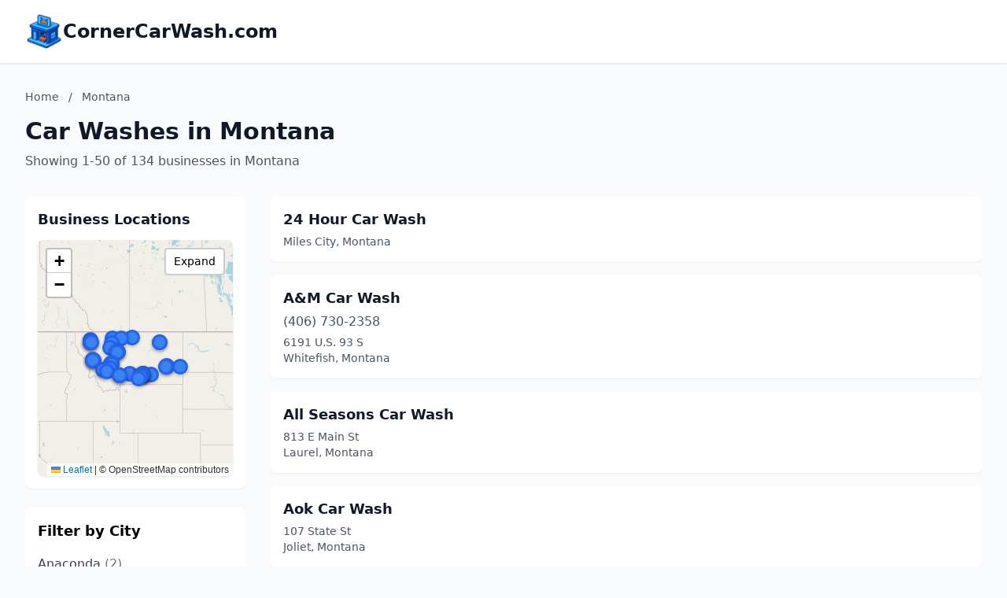

--- FILE ---
content_type: text/html; charset=utf-8
request_url: https://cornercarwash.com/Montana/?letter=C
body_size: 9976
content:
<!DOCTYPE html>
<html lang="en">
<head>
    <meta charset="UTF-8">
    <meta name="viewport" content="width=device-width, initial-scale=1.0">
    <title>Montana Car Washes - cornercarwash.com</title>
    <meta name="description" content="Find car washes in Montana on cornercarwash.com">
    <link rel="icon" type="image/png" href="https://www.localdancinginstruction.com/cdn-cgi/image/width=200/https://www.localdancinginstruction.com/images/icon.png">

    <!-- Google tag (gtag.js) -->
    <script async src="https://www.googletagmanager.com/gtag/js?id=G-REY216B6ZM"></script>
    <script>
    window.dataLayer = window.dataLayer || [];
    function gtag(){dataLayer.push(arguments);}
    gtag('js', new Date());

    gtag('config', 'G-REY216B6ZM');
    </script>

    <link rel="stylesheet" href="/styles.css" onerror="this.remove()">
   
    <!-- Leaflet CSS -->
    <link rel="stylesheet" href="https://unpkg.com/leaflet@1.9.4/dist/leaflet.css" />
    <style>
        .text-primary { color: #2563eb; }
        .hover\:text-primary:hover { color: #1d4ed8; }
        .bg-primary { background-color: #2563eb; }
        .hover\:bg-primary-dark:hover { background-color: #1d4ed8; }
        
        /* Map styles */
        #businessMap {
            height: 300px;
            width: 100%;
            border-radius: 0.5rem;
            box-shadow: 0 1px 3px 0 rgba(0, 0, 0, 0.1);
            transition: height 0.3s ease;
        }
        #businessMap.expanded {
            height: 600px;
        }
        #mapContainer {
            transition: all 0.3s ease;
        }
        .map-expand-btn {
            position: absolute;
            top: 10px;
            right: 10px;
            z-index: 1000;
            background: white;
            border: 2px solid rgba(0,0,0,0.2);
            border-radius: 4px;
            padding: 5px 10px;
            cursor: pointer;
            font-size: 14px;
            transition: all 0.2s;
        }
        .map-expand-btn:hover {
            background: #f5f5f5;
        }
        
        /* Business modal styles */
        .business-modal {
            display: none;
            position: fixed;
            top: 0;
            left: 0;
            width: 100%;
            height: 100%;
            background: rgba(0, 0, 0, 0.5);
            z-index: 9999;
            align-items: center;
            justify-content: center;
        }
        .business-modal.active {
            display: flex;
        }
        .modal-content {
            background: white;
            border-radius: 0.5rem;
            padding: 1.5rem;
            max-width: 400px;
            width: 90%;
            box-shadow: 0 20px 25px -5px rgba(0, 0, 0, 0.1);
        }
        
        /* Custom marker styles */
        .featured-marker {
            background: #fbbf24;
            border: 3px solid #f59e0b;
            border-radius: 50%;
            width: 30px !important;
            height: 30px !important;
            margin-left: -15px !important;
            margin-top: -15px !important;
            box-shadow: 0 2px 6px rgba(0,0,0,0.3);
        }
        .regular-marker {
            background: #3b82f6;
            border: 3px solid #2563eb;
            border-radius: 50%;
            width: 20px !important;
            height: 20px !important;
            margin-left: -10px !important;
            margin-top: -10px !important;
            box-shadow: 0 2px 4px rgba(0,0,0,0.2);
        }
    </style>

</head>
<body class="bg-gray-50">
    <!-- Header -->
    <header class="bg-white shadow-sm border-b">
        <div class="max-w-7xl mx-auto px-4 sm:px-6 lg:px-8 py-4">
            <div class="text-2xl font-bold text-gray-900 flex items-center gap-3">
                <img src="https://cornercarwash.com/cdn-cgi/image/width=200/https://cornercarwash.com/images/icon.png" alt="CornerCarWash.com logo" class="h-12 w-12 object-contain">
                <a href="/" class="hover:text-primary">CornerCarWash.com</a>
            </div>
        </div>
    </header>
    <!-- Main Content -->
    <main class="min-h-screen">
        <div class="max-w-7xl mx-auto px-4 sm:px-6 lg:px-8 py-8">
            <!-- Page Header -->
            <div class="mb-8">
                <!-- Breadcrumb -->
                <nav class="text-sm text-gray-600 mb-4">
                    <a href="/" class="hover:text-primary">Home</a>
                    <span class="mx-2">/</span>
                    <span>Montana</span>
                </nav>
                <h1 class="text-3xl font-bold text-gray-900 mb-2">Car Washes in Montana</h1>
                <p class="text-gray-600">
                    Showing 1-50 of 134 businesses in Montana
                </p>
            </div>

            <div class="grid lg:grid-cols-4 gap-8" id="mainGrid">
                <!-- Sidebar with Map and City Filter -->
                <aside class="lg:col-span-1" id="sidebarColumn">
                    <!-- Map Container -->
                    <div class="mb-6 bg-white rounded-lg shadow-sm p-4" id="mapContainer">
                        <h3 class="text-lg font-semibold text-gray-900 mb-3">Business Locations</h3>
                        <div class="relative">
                            <div id="businessMap"></div>
                            <button class="map-expand-btn" onclick="toggleMapExpand()">
                                <span class="expand-text">Expand</span>
                                <span class="collapse-text" style="display:none;">Collapse</span>
                            </button>
                        </div>
                    </div>
                    
                    <!-- City Filter -->
                    <div class="bg-white rounded-lg shadow-sm p-4">
                        <h3 class="text-lg font-semibold mb-3">Filter by City</h3>
                        <div class="space-y-2 max-h-96 overflow-y-auto">
                            <a href="/Montana/Anaconda/" 
                               class="block py-1 text-gray-700 hover:text-primary">
                                Anaconda <span class="text-gray-500">(2)</span>
                            </a>
                            <a href="/Montana/Arlee/" 
                               class="block py-1 text-gray-700 hover:text-primary">
                                Arlee <span class="text-gray-500">(1)</span>
                            </a>
                            <a href="/Montana/Baker/" 
                               class="block py-1 text-gray-700 hover:text-primary">
                                Baker <span class="text-gray-500">(2)</span>
                            </a>
                            <a href="/Montana/Belgrade/" 
                               class="block py-1 text-gray-700 hover:text-primary">
                                Belgrade <span class="text-gray-500">(2)</span>
                            </a>
                            <a href="/Montana/Big-Timber/" 
                               class="block py-1 text-gray-700 hover:text-primary">
                                Big Timber <span class="text-gray-500">(1)</span>
                            </a>
                            <a href="/Montana/Bigfork/" 
                               class="block py-1 text-gray-700 hover:text-primary">
                                Bigfork <span class="text-gray-500">(1)</span>
                            </a>
                            <a href="/Montana/Billings/" 
                               class="block py-1 text-gray-700 hover:text-primary">
                                Billings <span class="text-gray-500">(27)</span>
                            </a>
                            <a href="/Montana/Boulder/" 
                               class="block py-1 text-gray-700 hover:text-primary">
                                Boulder <span class="text-gray-500">(1)</span>
                            </a>
                            <a href="/Montana/Bozeman/" 
                               class="block py-1 text-gray-700 hover:text-primary">
                                Bozeman <span class="text-gray-500">(8)</span>
                            </a>
                            <a href="/Montana/Butte/" 
                               class="block py-1 text-gray-700 hover:text-primary">
                                Butte <span class="text-gray-500">(4)</span>
                            </a>
                            <a href="/Montana/Chester/" 
                               class="block py-1 text-gray-700 hover:text-primary">
                                Chester <span class="text-gray-500">(1)</span>
                            </a>
                            <a href="/Montana/Choteau/" 
                               class="block py-1 text-gray-700 hover:text-primary">
                                Choteau <span class="text-gray-500">(1)</span>
                            </a>
                            <a href="/Montana/Columbia-Falls/" 
                               class="block py-1 text-gray-700 hover:text-primary">
                                Columbia Falls <span class="text-gray-500">(1)</span>
                            </a>
                            <a href="/Montana/Conrad/" 
                               class="block py-1 text-gray-700 hover:text-primary">
                                Conrad <span class="text-gray-500">(1)</span>
                            </a>
                            <a href="/Montana/Dillon/" 
                               class="block py-1 text-gray-700 hover:text-primary">
                                Dillon <span class="text-gray-500">(2)</span>
                            </a>
                            <a href="/Montana/Fort-Benton/" 
                               class="block py-1 text-gray-700 hover:text-primary">
                                Fort Benton <span class="text-gray-500">(1)</span>
                            </a>
                            <a href="/Montana/Glasgow/" 
                               class="block py-1 text-gray-700 hover:text-primary">
                                Glasgow <span class="text-gray-500">(3)</span>
                            </a>
                            <a href="/Montana/Glendive/" 
                               class="block py-1 text-gray-700 hover:text-primary">
                                Glendive <span class="text-gray-500">(2)</span>
                            </a>
                            <a href="/Montana/Great-Falls/" 
                               class="block py-1 text-gray-700 hover:text-primary">
                                Great Falls <span class="text-gray-500">(11)</span>
                            </a>
                            <a href="/Montana/Hamilton/" 
                               class="block py-1 text-gray-700 hover:text-primary">
                                Hamilton <span class="text-gray-500">(3)</span>
                            </a>
                            <a href="/Montana/Hardin/" 
                               class="block py-1 text-gray-700 hover:text-primary">
                                Hardin <span class="text-gray-500">(1)</span>
                            </a>
                            <a href="/Montana/Havre/" 
                               class="block py-1 text-gray-700 hover:text-primary">
                                Havre <span class="text-gray-500">(2)</span>
                            </a>
                            <a href="/Montana/Helena/" 
                               class="block py-1 text-gray-700 hover:text-primary">
                                Helena <span class="text-gray-500">(9)</span>
                            </a>
                            <a href="/Montana/Helena-Valley-West-Central/" 
                               class="block py-1 text-gray-700 hover:text-primary">
                                Helena Valley West Central <span class="text-gray-500">(1)</span>
                            </a>
                            <a href="/Montana/Joliet/" 
                               class="block py-1 text-gray-700 hover:text-primary">
                                Joliet <span class="text-gray-500">(2)</span>
                            </a>
                            <a href="/Montana/Kalispell/" 
                               class="block py-1 text-gray-700 hover:text-primary">
                                Kalispell <span class="text-gray-500">(9)</span>
                            </a>
                            <a href="/Montana/Laurel/" 
                               class="block py-1 text-gray-700 hover:text-primary">
                                Laurel <span class="text-gray-500">(3)</span>
                            </a>
                            <a href="/Montana/Lewistown/" 
                               class="block py-1 text-gray-700 hover:text-primary">
                                Lewistown <span class="text-gray-500">(2)</span>
                            </a>
                            <a href="/Montana/Libby/" 
                               class="block py-1 text-gray-700 hover:text-primary">
                                Libby <span class="text-gray-500">(1)</span>
                            </a>
                            <a href="/Montana/Livingston/" 
                               class="block py-1 text-gray-700 hover:text-primary">
                                Livingston <span class="text-gray-500">(2)</span>
                            </a>
                            <a href="/Montana/Miles-City/" 
                               class="block py-1 text-gray-700 hover:text-primary">
                                Miles City <span class="text-gray-500">(3)</span>
                            </a>
                            <a href="/Montana/Missoula/" 
                               class="block py-1 text-gray-700 hover:text-primary">
                                Missoula <span class="text-gray-500">(15)</span>
                            </a>
                            <a href="/Montana/Shelby/" 
                               class="block py-1 text-gray-700 hover:text-primary">
                                Shelby <span class="text-gray-500">(3)</span>
                            </a>
                            <a href="/Montana/Sidney/" 
                               class="block py-1 text-gray-700 hover:text-primary">
                                Sidney <span class="text-gray-500">(1)</span>
                            </a>
                            <a href="/Montana/Three-Forks/" 
                               class="block py-1 text-gray-700 hover:text-primary">
                                Three Forks <span class="text-gray-500">(1)</span>
                            </a>
                            <a href="/Montana/Townsend/" 
                               class="block py-1 text-gray-700 hover:text-primary">
                                Townsend <span class="text-gray-500">(1)</span>
                            </a>
                            <a href="/Montana/Whitefish/" 
                               class="block py-1 text-gray-700 hover:text-primary">
                                Whitefish <span class="text-gray-500">(3)</span>
                            </a>
                        </div>
                    </div>                </aside>

                <!-- Business Listings -->
                <div class="lg:col-span-3" id="listingsColumn">
                    <div class="space-y-4">
                        <div class="business-card bg-white rounded-lg shadow-sm p-4 hover:shadow-md transition-shadow
                            ">
                            <div class="flex justify-between items-start">
                                <div class="flex-1">
                                    <h3 class="text-lg font-semibold mb-1">
                                        <a href="/Montana/24-Hour-Car-Wash-16327422848/" class="text-gray-900 hover:text-primary">
                                            24 Hour Car Wash
                                        </a>
                                    </h3>
                                    <p class="text-gray-600 text-sm">Miles City, Montana</p>
                                </div>
                                <div class="ml-4 flex flex-col items-end">
                                </div>
                            </div>
                        </div>                        
                        <div class="business-card bg-white rounded-lg shadow-sm p-4 hover:shadow-md transition-shadow
                            ">
                            <div class="flex justify-between items-start">
                                <div class="flex-1">
                                    <h3 class="text-lg font-semibold mb-1">
                                        <a href="/Montana/AM-Car-Wash-12197970745/" class="text-gray-900 hover:text-primary">
                                            A&amp;M Car Wash
                                        </a>
                                    </h3>
                                    <p class="text-gray-600 text-md mb-1">(406) 730-2358</p>
                                    <p class="text-gray-600 text-sm">6191 U.S. 93 S</p>
                                    <p class="text-gray-600 text-sm">Whitefish, Montana</p>
                                </div>
                                <div class="ml-4 flex flex-col items-end">
                                </div>
                            </div>
                        </div>                        
                        <div class="business-card bg-white rounded-lg shadow-sm p-4 hover:shadow-md transition-shadow
                            ">
                            <div class="flex justify-between items-start">
                                <div class="flex-1">
                                    <h3 class="text-lg font-semibold mb-1">
                                        <a href="/Montana/All-Seasons-Car-Wash-24479406749/" class="text-gray-900 hover:text-primary">
                                            All Seasons Car Wash
                                        </a>
                                    </h3>
                                    <p class="text-gray-600 text-sm">813 E Main St</p>
                                    <p class="text-gray-600 text-sm">Laurel, Montana</p>
                                </div>
                                <div class="ml-4 flex flex-col items-end">
                                </div>
                            </div>
                        </div>                        
                        <div class="business-card bg-white rounded-lg shadow-sm p-4 hover:shadow-md transition-shadow
                            ">
                            <div class="flex justify-between items-start">
                                <div class="flex-1">
                                    <h3 class="text-lg font-semibold mb-1">
                                        <a href="/Montana/Aok-Car-Wash-05454797316/" class="text-gray-900 hover:text-primary">
                                            Aok Car Wash
                                        </a>
                                    </h3>
                                    <p class="text-gray-600 text-sm">107 State St</p>
                                    <p class="text-gray-600 text-sm">Joliet, Montana</p>
                                </div>
                                <div class="ml-4 flex flex-col items-end">
                                </div>
                            </div>
                        </div>                        
                        <div class="business-card bg-white rounded-lg shadow-sm p-4 hover:shadow-md transition-shadow
                            ">
                            <div class="flex justify-between items-start">
                                <div class="flex-1">
                                    <h3 class="text-lg font-semibold mb-1">
                                        <a href="/Montana/Aqua-Jet-Automatic-Car-Wash-49073301745/" class="text-gray-900 hover:text-primary">
                                            Aqua Jet Automatic Car Wash
                                        </a>
                                    </h3>
                                    <p class="text-gray-600 text-sm">1620 S Russell St</p>
                                    <p class="text-gray-600 text-sm">Missoula, Montana</p>
                                </div>
                                <div class="ml-4 flex flex-col items-end">
                                </div>
                            </div>
                        </div>                        
                        <div class="business-card bg-white rounded-lg shadow-sm p-4 hover:shadow-md transition-shadow
                            ">
                            <div class="flex justify-between items-start">
                                <div class="flex-1">
                                    <h3 class="text-lg font-semibold mb-1">
                                        <a href="/Montana/Autec-Soft-Touch-Car-Wash-33722089971/" class="text-gray-900 hover:text-primary">
                                            Autec Soft Touch Car Wash
                                        </a>
                                    </h3>
                                    <p class="text-gray-600 text-sm">Billings, Montana</p>
                                </div>
                                <div class="ml-4 flex flex-col items-end">
                                </div>
                            </div>
                        </div>                        
                        <div class="business-card bg-white rounded-lg shadow-sm p-4 hover:shadow-md transition-shadow
                            ">
                            <div class="flex justify-between items-start">
                                <div class="flex-1">
                                    <h3 class="text-lg font-semibold mb-1">
                                        <a href="/Montana/Auto-Spa-58451717571/" class="text-gray-900 hover:text-primary">
                                            Auto Spa
                                        </a>
                                    </h3>
                                    <p class="text-gray-600 text-sm">Missoula, Montana</p>
                                </div>
                                <div class="ml-4 flex flex-col items-end">
                                </div>
                            </div>
                        </div>                        
                        <div class="business-card bg-white rounded-lg shadow-sm p-4 hover:shadow-md transition-shadow
                            ">
                            <div class="flex justify-between items-start">
                                <div class="flex-1">
                                    <h3 class="text-lg font-semibold mb-1">
                                        <a href="/Montana/Auto-Mutt-Dog--Car-Wash-55374356424/" class="text-gray-900 hover:text-primary">
                                            Auto-Mutt Dog &amp; Car Wash
                                        </a>
                                    </h3>
                                    <p class="text-gray-600 text-md mb-1">(406) 885-8844</p>
                                    <p class="text-gray-600 text-sm">1011 US-2</p>
                                    <p class="text-gray-600 text-sm">Kalispell, Montana</p>
                                </div>
                                <div class="ml-4 flex flex-col items-end">
                                </div>
                            </div>
                        </div>                        
                        <div class="business-card bg-white rounded-lg shadow-sm p-4 hover:shadow-md transition-shadow
                            ">
                            <div class="flex justify-between items-start">
                                <div class="flex-1">
                                    <h3 class="text-lg font-semibold mb-1">
                                        <a href="/Montana/Avalanche-Car-Wash-44761268087/" class="text-gray-900 hover:text-primary">
                                            Avalanche Car Wash
                                        </a>
                                    </h3>
                                    <p class="text-gray-600 text-md mb-1">(406) 671-8255</p>
                                    <p class="text-gray-600 text-sm">1634 St Andrews Dr</p>
                                    <p class="text-gray-600 text-sm">Billings, Montana</p>
                                </div>
                                <div class="ml-4 flex flex-col items-end">
                                </div>
                            </div>
                        </div>                        
                        <div class="business-card bg-white rounded-lg shadow-sm p-4 hover:shadow-md transition-shadow
                            ">
                            <div class="flex justify-between items-start">
                                <div class="flex-1">
                                    <h3 class="text-lg font-semibold mb-1">
                                        <a href="/Montana/Big-Iron-Truck--RV-Wash-75192644201/" class="text-gray-900 hover:text-primary">
                                            Big Iron Truck &amp; RV Wash
                                        </a>
                                    </h3>
                                    <p class="text-gray-600 text-md mb-1">(406) 206-6261</p>
                                    <p class="text-gray-600 text-sm">2801 Poplar Dr</p>
                                    <p class="text-gray-600 text-sm">Great Falls, Montana</p>
                                </div>
                                <div class="ml-4 flex flex-col items-end">
                                </div>
                            </div>
                        </div>                        
                        <div class="business-card bg-white rounded-lg shadow-sm p-4 hover:shadow-md transition-shadow
                            ">
                            <div class="flex justify-between items-start">
                                <div class="flex-1">
                                    <h3 class="text-lg font-semibold mb-1">
                                        <a href="/Montana/Big-Sky-Carwash-51556915951/" class="text-gray-900 hover:text-primary">
                                            Big Sky Carwash
                                        </a>
                                    </h3>
                                    <p class="text-gray-600 text-md mb-1">(406) 234-9661</p>
                                    <p class="text-gray-600 text-sm">605 S Haynes Ave</p>
                                    <p class="text-gray-600 text-sm">Miles City, Montana</p>
                                </div>
                                <div class="ml-4 flex flex-col items-end">
                                </div>
                            </div>
                        </div>                        
                        <div class="business-card bg-white rounded-lg shadow-sm p-4 hover:shadow-md transition-shadow
                            ">
                            <div class="flex justify-between items-start">
                                <div class="flex-1">
                                    <h3 class="text-lg font-semibold mb-1">
                                        <a href="/Montana/Big-Sky-Express-Wash-88609377993/" class="text-gray-900 hover:text-primary">
                                            Big Sky Express Wash
                                        </a>
                                    </h3>
                                    <p class="text-gray-600 text-md mb-1">(406) 679-1878</p>
                                    <p class="text-gray-600 text-sm">2004 6th Ave N</p>
                                    <p class="text-gray-600 text-sm">Billings, Montana</p>
                                </div>
                                <div class="ml-4 flex flex-col items-end">
                                </div>
                            </div>
                        </div>                        
                        <div class="business-card bg-white rounded-lg shadow-sm p-4 hover:shadow-md transition-shadow
                            ">
                            <div class="flex justify-between items-start">
                                <div class="flex-1">
                                    <h3 class="text-lg font-semibold mb-1">
                                        <a href="/Montana/Big-Sky-Express-Wash-Hardin-90240800470/" class="text-gray-900 hover:text-primary">
                                            Big Sky Express Wash Hardin
                                        </a>
                                    </h3>
                                    <p class="text-gray-600 text-md mb-1">(406) 665-7450</p>
                                    <p class="text-gray-600 text-sm">1 B, 1B Park Rd</p>
                                    <p class="text-gray-600 text-sm">Hardin, Montana</p>
                                </div>
                                <div class="ml-4 flex flex-col items-end">
                                </div>
                            </div>
                        </div>                        
                        <div class="business-card bg-white rounded-lg shadow-sm p-4 hover:shadow-md transition-shadow
                            ">
                            <div class="flex justify-between items-start">
                                <div class="flex-1">
                                    <h3 class="text-lg font-semibold mb-1">
                                        <a href="/Montana/Big-Timber-Car-Wash-59878851219/" class="text-gray-900 hover:text-primary">
                                            Big Timber Car Wash
                                        </a>
                                    </h3>
                                    <p class="text-gray-600 text-sm">317 E 1st Ave</p>
                                    <p class="text-gray-600 text-sm">Big Timber, Montana</p>
                                </div>
                                <div class="ml-4 flex flex-col items-end">
                                </div>
                            </div>
                        </div>                        
                        <div class="business-card bg-white rounded-lg shadow-sm p-4 hover:shadow-md transition-shadow
                            ">
                            <div class="flex justify-between items-start">
                                <div class="flex-1">
                                    <h3 class="text-lg font-semibold mb-1">
                                        <a href="/Montana/Black-Diamond-Car-Wash-35954544102/" class="text-gray-900 hover:text-primary">
                                            Black Diamond Car Wash
                                        </a>
                                    </h3>
                                    <p class="text-gray-600 text-sm">109 Fillmore St</p>
                                    <p class="text-gray-600 text-sm">Anaconda, Montana</p>
                                </div>
                                <div class="ml-4 flex flex-col items-end">
                                </div>
                            </div>
                        </div>                        
                        <div class="business-card bg-white rounded-lg shadow-sm p-4 hover:shadow-md transition-shadow
                            ">
                            <div class="flex justify-between items-start">
                                <div class="flex-1">
                                    <h3 class="text-lg font-semibold mb-1">
                                        <a href="/Montana/Blue-Bear-Car-Wash-97038801176/" class="text-gray-900 hover:text-primary">
                                            Blue Bear Car Wash
                                        </a>
                                    </h3>
                                    <p class="text-gray-600 text-sm">1510 US-2</p>
                                    <p class="text-gray-600 text-sm">Havre, Montana</p>
                                </div>
                                <div class="ml-4 flex flex-col items-end">
                                </div>
                            </div>
                        </div>                        
                        <div class="business-card bg-white rounded-lg shadow-sm p-4 hover:shadow-md transition-shadow
                            ">
                            <div class="flex justify-between items-start">
                                <div class="flex-1">
                                    <h3 class="text-lg font-semibold mb-1">
                                        <a href="/Montana/Blue-Cow-Car-Wash-42298188545/" class="text-gray-900 hover:text-primary">
                                            Blue Cow Car Wash
                                        </a>
                                    </h3>
                                    <p class="text-gray-600 text-md mb-1">(406) 755-6988</p>
                                    <p class="text-gray-600 text-sm">10 Commons Way</p>
                                    <p class="text-gray-600 text-sm">Kalispell, Montana</p>
                                </div>
                                <div class="ml-4 flex flex-col items-end">
                                </div>
                            </div>
                        </div>                        
                        <div class="business-card bg-white rounded-lg shadow-sm p-4 hover:shadow-md transition-shadow
                            ">
                            <div class="flex justify-between items-start">
                                <div class="flex-1">
                                    <h3 class="text-lg font-semibold mb-1">
                                        <a href="/Montana/Boulder-Car-Wash-11218509596/" class="text-gray-900 hover:text-primary">
                                            Boulder Car Wash
                                        </a>
                                    </h3>
                                    <p class="text-gray-600 text-sm">104 Lenore Ln</p>
                                    <p class="text-gray-600 text-sm">Boulder, Montana</p>
                                </div>
                                <div class="ml-4 flex flex-col items-end">
                                </div>
                            </div>
                        </div>                        
                        <div class="business-card bg-white rounded-lg shadow-sm p-4 hover:shadow-md transition-shadow
                            ">
                            <div class="flex justify-between items-start">
                                <div class="flex-1">
                                    <h3 class="text-lg font-semibold mb-1">
                                        <a href="/Montana/Bridger-Bubbles-Car--Dog-Wash-90388908671/" class="text-gray-900 hover:text-primary">
                                            Bridger Bubbles Car &amp; Dog Wash
                                        </a>
                                    </h3>
                                    <p class="text-gray-600 text-md mb-1">(406) 580-7173</p>
                                    <p class="text-gray-600 text-sm">30 Venture Way</p>
                                    <p class="text-gray-600 text-sm">Bozeman, Montana</p>
                                </div>
                                <div class="ml-4 flex flex-col items-end">
                                </div>
                            </div>
                        </div>                        
                        <div class="business-card bg-white rounded-lg shadow-sm p-4 hover:shadow-md transition-shadow
                            ">
                            <div class="flex justify-between items-start">
                                <div class="flex-1">
                                    <h3 class="text-lg font-semibold mb-1">
                                        <a href="/Montana/Bubble-Bath-Car-Wash-84342896425/" class="text-gray-900 hover:text-primary">
                                            Bubble Bath Car Wash
                                        </a>
                                    </h3>
                                    <p class="text-gray-600 text-md mb-1">(406) 254-6383</p>
                                    <p class="text-gray-600 text-sm">324 S 27th St</p>
                                    <p class="text-gray-600 text-sm">Billings, Montana</p>
                                </div>
                                <div class="ml-4 flex flex-col items-end">
                                </div>
                            </div>
                        </div>                        
                        <div class="business-card bg-white rounded-lg shadow-sm p-4 hover:shadow-md transition-shadow
                            ">
                            <div class="flex justify-between items-start">
                                <div class="flex-1">
                                    <h3 class="text-lg font-semibold mb-1">
                                        <a href="/Montana/Buggy-Bath-Car-Wash-61833338858/" class="text-gray-900 hover:text-primary">
                                            Buggy Bath Car Wash
                                        </a>
                                    </h3>
                                    <p class="text-gray-600 text-md mb-1">(406) 692-8449</p>
                                    <p class="text-gray-600 text-sm">80 Shiloh Rd</p>
                                    <p class="text-gray-600 text-sm">Billings, Montana</p>
                                </div>
                                <div class="ml-4 flex flex-col items-end">
                                </div>
                            </div>
                        </div>                        
                        <div class="business-card bg-white rounded-lg shadow-sm p-4 hover:shadow-md transition-shadow
                            ">
                            <div class="flex justify-between items-start">
                                <div class="flex-1">
                                    <h3 class="text-lg font-semibold mb-1">
                                        <a href="/Montana/Buggy-Brite-Car-Wash-78599544485/" class="text-gray-900 hover:text-primary">
                                            Buggy Brite Car Wash
                                        </a>
                                    </h3>
                                    <p class="text-gray-600 text-md mb-1">(406) 452-2652</p>
                                    <p class="text-gray-600 text-sm">1325 3rd St NW</p>
                                    <p class="text-gray-600 text-sm">Great Falls, Montana</p>
                                </div>
                                <div class="ml-4 flex flex-col items-end">
                                </div>
                            </div>
                        </div>                        
                        <div class="business-card bg-white rounded-lg shadow-sm p-4 hover:shadow-md transition-shadow
                            ">
                            <div class="flex justify-between items-start">
                                <div class="flex-1">
                                    <h3 class="text-lg font-semibold mb-1">
                                        <a href="/Montana/Can-Am-Truck-Wash-78222326616/" class="text-gray-900 hover:text-primary">
                                            Can am Truck Wash
                                        </a>
                                    </h3>
                                    <p class="text-gray-600 text-sm">Industrial Site W Rd</p>
                                    <p class="text-gray-600 text-sm">Miles City, Montana</p>
                                </div>
                                <div class="ml-4 flex flex-col items-end">
                                </div>
                            </div>
                        </div>                        
                        <div class="business-card bg-white rounded-lg shadow-sm p-4 hover:shadow-md transition-shadow
                            ">
                            <div class="flex justify-between items-start">
                                <div class="flex-1">
                                    <h3 class="text-lg font-semibold mb-1">
                                        <a href="/Montana/Car--RV-Wash-76053463899/" class="text-gray-900 hover:text-primary">
                                            Car &amp; RV Wash
                                        </a>
                                    </h3>
                                    <p class="text-gray-600 text-md mb-1">(406) 259-4955</p>
                                    <p class="text-gray-600 text-sm">1233 Broadwater Ave</p>
                                    <p class="text-gray-600 text-sm">Billings, Montana</p>
                                </div>
                                <div class="ml-4 flex flex-col items-end">
                                </div>
                            </div>
                        </div>                        
                        <div class="business-card bg-white rounded-lg shadow-sm p-4 hover:shadow-md transition-shadow
                            ">
                            <div class="flex justify-between items-start">
                                <div class="flex-1">
                                    <h3 class="text-lg font-semibold mb-1">
                                        <a href="/Montana/Car-Wash-11960212752/" class="text-gray-900 hover:text-primary">
                                            Car Wash
                                        </a>
                                    </h3>
                                    <p class="text-gray-600 text-sm">Helena Valley West Central, Montana</p>
                                </div>
                                <div class="ml-4 flex flex-col items-end">
                                </div>
                            </div>
                        </div>                        
                        <div class="business-card bg-white rounded-lg shadow-sm p-4 hover:shadow-md transition-shadow
                            ">
                            <div class="flex justify-between items-start">
                                <div class="flex-1">
                                    <h3 class="text-lg font-semibold mb-1">
                                        <a href="/Montana/Car-Wash-77207758449/" class="text-gray-900 hover:text-primary">
                                            Car Wash
                                        </a>
                                    </h3>
                                    <p class="text-gray-600 text-sm">Billings, Montana</p>
                                </div>
                                <div class="ml-4 flex flex-col items-end">
                                </div>
                            </div>
                        </div>                        
                        <div class="business-card bg-white rounded-lg shadow-sm p-4 hover:shadow-md transition-shadow
                            ">
                            <div class="flex justify-between items-start">
                                <div class="flex-1">
                                    <h3 class="text-lg font-semibold mb-1">
                                        <a href="/Montana/Car-Wash-90781094689/" class="text-gray-900 hover:text-primary">
                                            Car Wash
                                        </a>
                                    </h3>
                                    <p class="text-gray-600 text-sm">Queen Anns St</p>
                                    <p class="text-gray-600 text-sm">Helena, Montana</p>
                                </div>
                                <div class="ml-4 flex flex-col items-end">
                                </div>
                            </div>
                        </div>                        
                        <div class="business-card bg-white rounded-lg shadow-sm p-4 hover:shadow-md transition-shadow
                            ">
                            <div class="flex justify-between items-start">
                                <div class="flex-1">
                                    <h3 class="text-lg font-semibold mb-1">
                                        <a href="/Montana/Car-Wash-67416826842/" class="text-gray-900 hover:text-primary">
                                            Car Wash
                                        </a>
                                    </h3>
                                    <p class="text-gray-600 text-sm">Van Buren St</p>
                                    <p class="text-gray-600 text-sm">Anaconda, Montana</p>
                                </div>
                                <div class="ml-4 flex flex-col items-end">
                                </div>
                            </div>
                        </div>                        
                        <div class="business-card bg-white rounded-lg shadow-sm p-4 hover:shadow-md transition-shadow
                            ">
                            <div class="flex justify-between items-start">
                                <div class="flex-1">
                                    <h3 class="text-lg font-semibold mb-1">
                                        <a href="/Montana/Car-Wash-22707903735/" class="text-gray-900 hover:text-primary">
                                            Car Wash
                                        </a>
                                    </h3>
                                    <p class="text-gray-600 text-sm">54105 US-2</p>
                                    <p class="text-gray-600 text-sm">Glasgow, Montana</p>
                                </div>
                                <div class="ml-4 flex flex-col items-end">
                                </div>
                            </div>
                        </div>                        
                        <div class="business-card bg-white rounded-lg shadow-sm p-4 hover:shadow-md transition-shadow
                            ">
                            <div class="flex justify-between items-start">
                                <div class="flex-1">
                                    <h3 class="text-lg font-semibold mb-1">
                                        <a href="/Montana/Car-Wash-19389117189/" class="text-gray-900 hover:text-primary">
                                            Car Wash
                                        </a>
                                    </h3>
                                    <p class="text-gray-600 text-sm">Bozeman, Montana</p>
                                </div>
                                <div class="ml-4 flex flex-col items-end">
                                </div>
                            </div>
                        </div>                        
                        <div class="business-card bg-white rounded-lg shadow-sm p-4 hover:shadow-md transition-shadow
                            ">
                            <div class="flex justify-between items-start">
                                <div class="flex-1">
                                    <h3 class="text-lg font-semibold mb-1">
                                        <a href="/Montana/Car-Wash-20320836148/" class="text-gray-900 hover:text-primary">
                                            Car Wash
                                        </a>
                                    </h3>
                                    <p class="text-gray-600 text-sm">Billings, Montana</p>
                                </div>
                                <div class="ml-4 flex flex-col items-end">
                                </div>
                            </div>
                        </div>                        
                        <div class="business-card bg-white rounded-lg shadow-sm p-4 hover:shadow-md transition-shadow
                            ">
                            <div class="flex justify-between items-start">
                                <div class="flex-1">
                                    <h3 class="text-lg font-semibold mb-1">
                                        <a href="/Montana/Car-Wash-49088254780/" class="text-gray-900 hover:text-primary">
                                            Car Wash
                                        </a>
                                    </h3>
                                    <p class="text-gray-600 text-sm">454 Harding Ave</p>
                                    <p class="text-gray-600 text-sm">Shelby, Montana</p>
                                </div>
                                <div class="ml-4 flex flex-col items-end">
                                </div>
                            </div>
                        </div>                        
                        <div class="business-card bg-white rounded-lg shadow-sm p-4 hover:shadow-md transition-shadow
                            ">
                            <div class="flex justify-between items-start">
                                <div class="flex-1">
                                    <h3 class="text-lg font-semibold mb-1">
                                        <a href="/Montana/Car-Wash-36329090054/" class="text-gray-900 hover:text-primary">
                                            Car Wash
                                        </a>
                                    </h3>
                                    <p class="text-gray-600 text-sm">Butte, Montana</p>
                                </div>
                                <div class="ml-4 flex flex-col items-end">
                                </div>
                            </div>
                        </div>                        
                        <div class="business-card bg-white rounded-lg shadow-sm p-4 hover:shadow-md transition-shadow
                            ">
                            <div class="flex justify-between items-start">
                                <div class="flex-1">
                                    <h3 class="text-lg font-semibold mb-1">
                                        <a href="/Montana/Car-Wash-10482278597/" class="text-gray-900 hover:text-primary">
                                            Car Wash
                                        </a>
                                    </h3>
                                    <p class="text-gray-600 text-sm">4th Ave N</p>
                                    <p class="text-gray-600 text-sm">Billings, Montana</p>
                                </div>
                                <div class="ml-4 flex flex-col items-end">
                                </div>
                            </div>
                        </div>                        
                        <div class="business-card bg-white rounded-lg shadow-sm p-4 hover:shadow-md transition-shadow
                            ">
                            <div class="flex justify-between items-start">
                                <div class="flex-1">
                                    <h3 class="text-lg font-semibold mb-1">
                                        <a href="/Montana/Car-WASH-81757195540/" class="text-gray-900 hover:text-primary">
                                            Car WASH
                                        </a>
                                    </h3>
                                    <p class="text-gray-600 text-sm">Missoula, Montana</p>
                                </div>
                                <div class="ml-4 flex flex-col items-end">
                                </div>
                            </div>
                        </div>                        
                        <div class="business-card bg-white rounded-lg shadow-sm p-4 hover:shadow-md transition-shadow
                            ">
                            <div class="flex justify-between items-start">
                                <div class="flex-1">
                                    <h3 class="text-lg font-semibold mb-1">
                                        <a href="/Montana/CAR-WASH-89382957978/" class="text-gray-900 hover:text-primary">
                                            CAR WASH
                                        </a>
                                    </h3>
                                    <p class="text-gray-600 text-sm">831 1st Ave N</p>
                                    <p class="text-gray-600 text-sm">Glasgow, Montana</p>
                                </div>
                                <div class="ml-4 flex flex-col items-end">
                                </div>
                            </div>
                        </div>                        
                        <div class="business-card bg-white rounded-lg shadow-sm p-4 hover:shadow-md transition-shadow
                            ">
                            <div class="flex justify-between items-start">
                                <div class="flex-1">
                                    <h3 class="text-lg font-semibold mb-1">
                                        <a href="/Montana/CAR-WASH-54979887955/" class="text-gray-900 hover:text-primary">
                                            CAR WASH
                                        </a>
                                    </h3>
                                    <p class="text-gray-600 text-sm">Great Falls, Montana</p>
                                </div>
                                <div class="ml-4 flex flex-col items-end">
                                </div>
                            </div>
                        </div>                        
                        <div class="business-card bg-white rounded-lg shadow-sm p-4 hover:shadow-md transition-shadow
                            ">
                            <div class="flex justify-between items-start">
                                <div class="flex-1">
                                    <h3 class="text-lg font-semibold mb-1">
                                        <a href="/Montana/Car-Wash-S-H-94629229555/" class="text-gray-900 hover:text-primary">
                                            Car Wash S-H
                                        </a>
                                    </h3>
                                    <p class="text-gray-600 text-sm">Choteau, Montana</p>
                                </div>
                                <div class="ml-4 flex flex-col items-end">
                                </div>
                            </div>
                        </div>                        
                        <div class="business-card bg-white rounded-lg shadow-sm p-4 hover:shadow-md transition-shadow
                            ">
                            <div class="flex justify-between items-start">
                                <div class="flex-1">
                                    <h3 class="text-lg font-semibold mb-1">
                                        <a href="/Montana/Chester-Car-Wash-41548660717/" class="text-gray-900 hover:text-primary">
                                            Chester Car Wash
                                        </a>
                                    </h3>
                                    <p class="text-gray-600 text-sm">501 Washington Ave</p>
                                    <p class="text-gray-600 text-sm">Chester, Montana</p>
                                </div>
                                <div class="ml-4 flex flex-col items-end">
                                </div>
                            </div>
                        </div>                        
                        <div class="business-card bg-white rounded-lg shadow-sm p-4 hover:shadow-md transition-shadow
                            ">
                            <div class="flex justify-between items-start">
                                <div class="flex-1">
                                    <h3 class="text-lg font-semibold mb-1">
                                        <a href="/Montana/Circle-KCar-Wash-52746248221/" class="text-gray-900 hover:text-primary">
                                            Circle K|Car Wash
                                        </a>
                                    </h3>
                                    <p class="text-gray-600 text-md mb-1">(800) 745-7411</p>
                                    <p class="text-gray-600 text-sm">2325 S Reserve St</p>
                                    <p class="text-gray-600 text-sm">Missoula, Montana</p>
                                </div>
                                <div class="ml-4 flex flex-col items-end">
                                </div>
                            </div>
                        </div>                        
                        <div class="business-card bg-white rounded-lg shadow-sm p-4 hover:shadow-md transition-shadow
                            ">
                            <div class="flex justify-between items-start">
                                <div class="flex-1">
                                    <h3 class="text-lg font-semibold mb-1">
                                        <a href="/Montana/Circle-KCar-Wash-05181872024/" class="text-gray-900 hover:text-primary">
                                            Circle K|Car Wash
                                        </a>
                                    </h3>
                                    <p class="text-gray-600 text-md mb-1">(800) 745-7411</p>
                                    <p class="text-gray-600 text-sm">601 NW Bypass</p>
                                    <p class="text-gray-600 text-sm">Great Falls, Montana</p>
                                </div>
                                <div class="ml-4 flex flex-col items-end">
                                </div>
                            </div>
                        </div>                        
                        <div class="business-card bg-white rounded-lg shadow-sm p-4 hover:shadow-md transition-shadow
                            ">
                            <div class="flex justify-between items-start">
                                <div class="flex-1">
                                    <h3 class="text-lg font-semibold mb-1">
                                        <a href="/Montana/Circle-KCar-Wash-52643810260/" class="text-gray-900 hover:text-primary">
                                            Circle K|Car Wash
                                        </a>
                                    </h3>
                                    <p class="text-gray-600 text-md mb-1">(800) 745-7411</p>
                                    <p class="text-gray-600 text-sm">4041 Grand Ave</p>
                                    <p class="text-gray-600 text-sm">Billings, Montana</p>
                                </div>
                                <div class="ml-4 flex flex-col items-end">
                                </div>
                            </div>
                        </div>                        
                        <div class="business-card bg-white rounded-lg shadow-sm p-4 hover:shadow-md transition-shadow
                            ">
                            <div class="flex justify-between items-start">
                                <div class="flex-1">
                                    <h3 class="text-lg font-semibold mb-1">
                                        <a href="/Montana/Circle-KCar-Wash-15784863907/" class="text-gray-900 hover:text-primary">
                                            Circle K|Car Wash
                                        </a>
                                    </h3>
                                    <p class="text-gray-600 text-md mb-1">(800) 745-7411</p>
                                    <p class="text-gray-600 text-sm">1951 Durston Rd</p>
                                    <p class="text-gray-600 text-sm">Bozeman, Montana</p>
                                </div>
                                <div class="ml-4 flex flex-col items-end">
                                </div>
                            </div>
                        </div>                        
                        <div class="business-card bg-white rounded-lg shadow-sm p-4 hover:shadow-md transition-shadow
                            ">
                            <div class="flex justify-between items-start">
                                <div class="flex-1">
                                    <h3 class="text-lg font-semibold mb-1">
                                        <a href="/Montana/City-Center-Car-Wash--Express-05932292726/" class="text-gray-900 hover:text-primary">
                                            City Center Car Wash &amp; Express
                                        </a>
                                    </h3>
                                    <p class="text-gray-600 text-md mb-1">(406) 278-5154</p>
                                    <p class="text-gray-600 text-sm">3 N Main St</p>
                                    <p class="text-gray-600 text-sm">Conrad, Montana</p>
                                </div>
                                <div class="ml-4 flex flex-col items-end">
                                </div>
                            </div>
                        </div>                        
                        <div class="business-card bg-white rounded-lg shadow-sm p-4 hover:shadow-md transition-shadow
                            ">
                            <div class="flex justify-between items-start">
                                <div class="flex-1">
                                    <h3 class="text-lg font-semibold mb-1">
                                        <a href="/Montana/Clean-Car-Wash-38470672266/" class="text-gray-900 hover:text-primary">
                                            Clean Car Wash
                                        </a>
                                    </h3>
                                    <p class="text-gray-600 text-md mb-1">(406) 405-1307</p>
                                    <p class="text-gray-600 text-sm">612 W Idaho St</p>
                                    <p class="text-gray-600 text-sm">Kalispell, Montana</p>
                                </div>
                                <div class="ml-4 flex flex-col items-end">
                                </div>
                            </div>
                        </div>                        
                        <div class="business-card bg-white rounded-lg shadow-sm p-4 hover:shadow-md transition-shadow
                            ">
                            <div class="flex justify-between items-start">
                                <div class="flex-1">
                                    <h3 class="text-lg font-semibold mb-1">
                                        <a href="/Montana/Clean-Getaway-Car-Wash-17023869856/" class="text-gray-900 hover:text-primary">
                                            Clean Getaway Car Wash
                                        </a>
                                    </h3>
                                    <p class="text-gray-600 text-md mb-1">(406) 260-2280</p>
                                    <p class="text-gray-600 text-sm">15 W Reserve Dr</p>
                                    <p class="text-gray-600 text-sm">Kalispell, Montana</p>
                                </div>
                                <div class="ml-4 flex flex-col items-end">
                                </div>
                            </div>
                        </div>                        
                        <div class="business-card bg-white rounded-lg shadow-sm p-4 hover:shadow-md transition-shadow
                            ">
                            <div class="flex justify-between items-start">
                                <div class="flex-1">
                                    <h3 class="text-lg font-semibold mb-1">
                                        <a href="/Montana/Colonial-Self-Car-Wash-73922909388/" class="text-gray-900 hover:text-primary">
                                            Colonial Self Car Wash
                                        </a>
                                    </h3>
                                    <p class="text-gray-600 text-sm">2700 E Broadway St</p>
                                    <p class="text-gray-600 text-sm">Helena, Montana</p>
                                </div>
                                <div class="ml-4 flex flex-col items-end">
                                </div>
                            </div>
                        </div>                        
                        <div class="business-card bg-white rounded-lg shadow-sm p-4 hover:shadow-md transition-shadow
                            ">
                            <div class="flex justify-between items-start">
                                <div class="flex-1">
                                    <h3 class="text-lg font-semibold mb-1">
                                        <a href="/Montana/Cousin-Eddies-Carwash-47326457042/" class="text-gray-900 hover:text-primary">
                                            Cousin Eddie&#x27;s Carwash
                                        </a>
                                    </h3>
                                    <p class="text-gray-600 text-sm">605 W Montana Ave</p>
                                    <p class="text-gray-600 text-sm">Baker, Montana</p>
                                </div>
                                <div class="ml-4 flex flex-col items-end">
                                </div>
                            </div>
                        </div>                        
                        <div class="business-card bg-white rounded-lg shadow-sm p-4 hover:shadow-md transition-shadow
                            ">
                            <div class="flex justify-between items-start">
                                <div class="flex-1">
                                    <h3 class="text-lg font-semibold mb-1">
                                        <a href="/Montana/Dazzlers-Car-Wash-68898118442/" class="text-gray-900 hover:text-primary">
                                            Dazzler&#x27;s Car Wash
                                        </a>
                                    </h3>
                                    <p class="text-gray-600 text-md mb-1">(406) 728-6262</p>
                                    <p class="text-gray-600 text-sm">2610 Radio Way</p>
                                    <p class="text-gray-600 text-sm">Missoula, Montana</p>
                                </div>
                                <div class="ml-4 flex flex-col items-end">
                                </div>
                            </div>
                        </div>                        
                        <div class="business-card bg-white rounded-lg shadow-sm p-4 hover:shadow-md transition-shadow
                            ">
                            <div class="flex justify-between items-start">
                                <div class="flex-1">
                                    <h3 class="text-lg font-semibold mb-1">
                                        <a href="/Montana/Detail-Express-76666171411/" class="text-gray-900 hover:text-primary">
                                            Detail Express
                                        </a>
                                    </h3>
                                    <p class="text-gray-600 text-sm">777 Carter Dr</p>
                                    <p class="text-gray-600 text-sm">Helena, Montana</p>
                                </div>
                                <div class="ml-4 flex flex-col items-end">
                                </div>
                            </div>
                        </div>                        
                    </div>

                    <!-- Pagination -->
                    <div class="flex justify-center items-center space-x-2 mt-8">
                        <span class="px-3 py-2 text-gray-400">First</span>
                        <span class="px-3 py-2 text-gray-400">Previous</span>
                    
                        <span class="px-3 py-2 bg-primary text-white rounded">
                            Page 1 of 3
                        </span>
                    
                        <a href="/Montana/page-2.html" 
                           class="px-3 py-2 text-gray-700 hover:bg-gray-100 rounded">Next</a>
                        <a href="/Montana/page-3.html" 
                           class="px-3 py-2 text-gray-700 hover:bg-gray-100 rounded">Last</a>
                    </div>                </div>
            </div>
        </div>
    </main>

    <footer class="bg-gray-100 border-t mt-12">
        <div class="max-w-7xl mx-auto px-4 sm:px-6 lg:px-8 py-8">
            <!-- Footer Links -->
            <div class="text-center mb-6">
                <nav class="flex justify-center items-center space-x-4 text-gray-600">
                    <a href="/" class="hover:text-primary transition-colors">Home</a>
                    <span class="text-gray-400">|</span>
                    <a href="/advertise/" class="hover:text-primary transition-colors">Advertise With Us</a>
                    <span class="text-gray-400">|</span>
                    <a href="/contact/" class="hover:text-primary transition-colors">Contact Us</a>
                    <span class="text-gray-400">|</span>
                    <a href="//dashboard.cornercarwash.com" class="hover:text-primary transition-colors">Business Dashboard</a>
                </nav>
            </div>
            <!-- Footer Text -->
            <div class="text-center text-gray-600">
                <p>© 2025 cornercarwash.com. All rights reserved.</p>
            </div>
        </div>
    </footer>
    <!-- Business Modal -->
    <div class="business-modal" id="businessModal" onclick="closeModal(event)">
        <div class="modal-content" onclick="event.stopPropagation()">
            <div class="flex justify-between items-start mb-4">
                <h3 class="text-xl font-semibold text-gray-900" id="modalBusinessName"></h3>
                <button onclick="closeModal()" class="text-gray-400 hover:text-gray-600">
                    <svg class="w-6 h-6" fill="none" stroke="currentColor" viewBox="0 0 24 24">
                        <path stroke-linecap="round" stroke-linejoin="round" stroke-width="2" d="M6 18L18 6M6 6l12 12"></path>
                    </svg>
                </button>
            </div>
            <div class="space-y-2 mb-4 text-sm">
                <p class="text-gray-600 flex items-start" id="modalBusinessAddress">
                    <svg class="w-4 h-4 mr-2 mt-0.5 text-gray-400 flex-shrink-0" fill="none" stroke="currentColor" viewBox="0 0 24 24">
                        <path stroke-linecap="round" stroke-linejoin="round" stroke-width="2" d="M17.657 16.657L13.414 20.9a1.998 1.998 0 01-2.827 0l-4.244-4.243a8 8 0 1111.314 0z"></path>
                        <path stroke-linecap="round" stroke-linejoin="round" stroke-width="2" d="M15 11a3 3 0 11-6 0 3 3 0 016 0z"></path>
                    </svg>
                    <span id="modalAddressText"></span>
                </p>
                <p class="text-gray-600 flex items-center ml-6" id="modalBusinessCity">
                    <span id="modalCityText"></span>
                </p>
                <p class="text-gray-600 flex items-center" id="modalBusinessPhone">
                    <svg class="w-4 h-4 mr-2 text-gray-400" fill="none" stroke="currentColor" viewBox="0 0 24 24">
                        <path stroke-linecap="round" stroke-linejoin="round" stroke-width="2" d="M3 5a2 2 0 012-2h3.28a1 1 0 01.948.684l1.498 4.493a1 1 0 01-.502 1.21l-2.257 1.13a11.042 11.042 0 005.516 5.516l1.13-2.257a1 1 0 011.21-.502l4.493 1.498a1 1 0 01.684.949V19a2 2 0 01-2 2h-1C9.716 21 3 14.284 3 6V5z"></path>
                    </svg>
                    <span id="modalPhoneText"></span>
                </p>
            </div>
            <a href="#" id="modalViewButton" class="inline-block bg-primary text-white px-6 py-2 rounded-md hover:bg-primary-dark transition">
                View Listing
            </a>
        </div>
    </div>

    <!-- Leaflet JS -->
    <script src="https://unpkg.com/leaflet@1.9.4/dist/leaflet.js"></script>
    
    <!-- Business data for map -->
    <script>
        const businessData = [
            {
                name: "24 Hour Car Wash",
                phone: "",
                latitude: 46.412262,
                longitude: -105.83517379999999,
                slug: "16327422848",
                businessUrlSlug: "24-Hour-Car-Wash-16327422848",
                isPremium: false,
                isClaimed: false,
                address: "",
                displayCity: "Miles City",
                state: "Montana"
            },
            {
                name: "A&amp;M Car Wash",
                phone: "(406) 730-2358",
                latitude: 48.3844184,
                longitude: -114.3350256,
                slug: "12197970745",
                businessUrlSlug: "AM-Car-Wash-12197970745",
                isPremium: false,
                isClaimed: false,
                address: "6191 U.S. 93 S",
                displayCity: "Whitefish",
                state: "Montana"
            },
            {
                name: "All Seasons Car Wash",
                phone: "",
                latitude: 45.6720982,
                longitude: -108.76068199999999,
                slug: "24479406749",
                businessUrlSlug: "All-Seasons-Car-Wash-24479406749",
                isPremium: false,
                isClaimed: false,
                address: "813 E Main St",
                displayCity: "Laurel",
                state: "Montana"
            },
            {
                name: "Aok Car Wash",
                phone: "",
                latitude: 45.4848572,
                longitude: -108.9689894,
                slug: "05454797316",
                businessUrlSlug: "Aok-Car-Wash-05454797316",
                isPremium: false,
                isClaimed: false,
                address: "107 State St",
                displayCity: "Joliet",
                state: "Montana"
            },
            {
                name: "Aqua Jet Automatic Car Wash",
                phone: "",
                latitude: 46.8554422,
                longitude: -114.01785319999999,
                slug: "49073301745",
                businessUrlSlug: "Aqua-Jet-Automatic-Car-Wash-49073301745",
                isPremium: false,
                isClaimed: false,
                address: "1620 S Russell St",
                displayCity: "Missoula",
                state: "Montana"
            },
            {
                name: "Autec Soft Touch Car Wash",
                phone: "",
                latitude: 45.7778321,
                longitude: -108.5001551,
                slug: "33722089971",
                businessUrlSlug: "Autec-Soft-Touch-Car-Wash-33722089971",
                isPremium: false,
                isClaimed: false,
                address: "",
                displayCity: "Billings",
                state: "Montana"
            },
            {
                name: "Auto Spa",
                phone: "",
                latitude: 46.9108157,
                longitude: -114.06166879999999,
                slug: "58451717571",
                businessUrlSlug: "Auto-Spa-58451717571",
                isPremium: false,
                isClaimed: false,
                address: "",
                displayCity: "Missoula",
                state: "Montana"
            },
            {
                name: "Auto-Mutt Dog &amp; Car Wash",
                phone: "(406) 885-8844",
                latitude: 48.201031,
                longitude: -114.33156389999999,
                slug: "55374356424",
                businessUrlSlug: "Auto-Mutt-Dog--Car-Wash-55374356424",
                isPremium: false,
                isClaimed: false,
                address: "1011 US-2",
                displayCity: "Kalispell",
                state: "Montana"
            },
            {
                name: "Avalanche Car Wash",
                phone: "(406) 671-8255",
                latitude: 45.828271799999996,
                longitude: -108.48749459999999,
                slug: "44761268087",
                businessUrlSlug: "Avalanche-Car-Wash-44761268087",
                isPremium: false,
                isClaimed: false,
                address: "1634 St Andrews Dr",
                displayCity: "Billings",
                state: "Montana"
            },
            {
                name: "Big Iron Truck &amp; RV Wash",
                phone: "(406) 206-6261",
                latitude: 47.4716934,
                longitude: -111.3569411,
                slug: "75192644201",
                businessUrlSlug: "Big-Iron-Truck--RV-Wash-75192644201",
                isPremium: false,
                isClaimed: false,
                address: "2801 Poplar Dr",
                displayCity: "Great Falls",
                state: "Montana"
            },
            {
                name: "Big Sky Carwash",
                phone: "(406) 234-9661",
                latitude: 46.40258,
                longitude: -105.82293,
                slug: "51556915951",
                businessUrlSlug: "Big-Sky-Carwash-51556915951",
                isPremium: false,
                isClaimed: false,
                address: "605 S Haynes Ave",
                displayCity: "Miles City",
                state: "Montana"
            },
            {
                name: "Big Sky Express Wash",
                phone: "(406) 679-1878",
                latitude: 45.7907376,
                longitude: -108.5001748,
                slug: "88609377993",
                businessUrlSlug: "Big-Sky-Express-Wash-88609377993",
                isPremium: false,
                isClaimed: false,
                address: "2004 6th Ave N",
                displayCity: "Billings",
                state: "Montana"
            },
            {
                name: "Big Sky Express Wash Hardin",
                phone: "(406) 665-7450",
                latitude: 45.7440905,
                longitude: -107.61347769999999,
                slug: "90240800470",
                businessUrlSlug: "Big-Sky-Express-Wash-Hardin-90240800470",
                isPremium: false,
                isClaimed: false,
                address: "1 B, 1B Park Rd",
                displayCity: "Hardin",
                state: "Montana"
            },
            {
                name: "Big Timber Car Wash",
                phone: "",
                latitude: 45.8369293,
                longitude: -109.95247649999999,
                slug: "59878851219",
                businessUrlSlug: "Big-Timber-Car-Wash-59878851219",
                isPremium: false,
                isClaimed: false,
                address: "317 E 1st Ave",
                displayCity: "Big Timber",
                state: "Montana"
            },
            {
                name: "Black Diamond Car Wash",
                phone: "",
                latitude: 46.1254941,
                longitude: -112.92146419999999,
                slug: "35954544102",
                businessUrlSlug: "Black-Diamond-Car-Wash-35954544102",
                isPremium: false,
                isClaimed: false,
                address: "109 Fillmore St",
                displayCity: "Anaconda",
                state: "Montana"
            },
            {
                name: "Blue Bear Car Wash",
                phone: "",
                latitude: 48.5528361,
                longitude: -109.66000199999999,
                slug: "97038801176",
                businessUrlSlug: "Blue-Bear-Car-Wash-97038801176",
                isPremium: false,
                isClaimed: false,
                address: "1510 US-2",
                displayCity: "Havre",
                state: "Montana"
            },
            {
                name: "Blue Cow Car Wash",
                phone: "(406) 755-6988",
                latitude: 48.219462,
                longitude: -114.3299388,
                slug: "42298188545",
                businessUrlSlug: "Blue-Cow-Car-Wash-42298188545",
                isPremium: false,
                isClaimed: false,
                address: "10 Commons Way",
                displayCity: "Kalispell",
                state: "Montana"
            },
            {
                name: "Boulder Car Wash",
                phone: "",
                latitude: 46.2431469,
                longitude: -112.1177034,
                slug: "11218509596",
                businessUrlSlug: "Boulder-Car-Wash-11218509596",
                isPremium: false,
                isClaimed: false,
                address: "104 Lenore Ln",
                displayCity: "Boulder",
                state: "Montana"
            },
            {
                name: "Bridger Bubbles Car &amp; Dog Wash",
                phone: "(406) 580-7173",
                latitude: 45.7196139,
                longitude: -111.06507579999999,
                slug: "90388908671",
                businessUrlSlug: "Bridger-Bubbles-Car--Dog-Wash-90388908671",
                isPremium: false,
                isClaimed: false,
                address: "30 Venture Way",
                displayCity: "Bozeman",
                state: "Montana"
            },
            {
                name: "Bubble Bath Car Wash",
                phone: "(406) 254-6383",
                latitude: 45.777836199999996,
                longitude: -108.5002817,
                slug: "84342896425",
                businessUrlSlug: "Bubble-Bath-Car-Wash-84342896425",
                isPremium: false,
                isClaimed: false,
                address: "324 S 27th St",
                displayCity: "Billings",
                state: "Montana"
            },
            {
                name: "Buggy Bath Car Wash",
                phone: "(406) 692-8449",
                latitude: 45.770948,
                longitude: -108.6184232,
                slug: "61833338858",
                businessUrlSlug: "Buggy-Bath-Car-Wash-61833338858",
                isPremium: false,
                isClaimed: false,
                address: "80 Shiloh Rd",
                displayCity: "Billings",
                state: "Montana"
            },
            {
                name: "Buggy Brite Car Wash",
                phone: "(406) 452-2652",
                latitude: 47.519583999999995,
                longitude: -111.3089064,
                slug: "78599544485",
                businessUrlSlug: "Buggy-Brite-Car-Wash-78599544485",
                isPremium: false,
                isClaimed: false,
                address: "1325 3rd St NW",
                displayCity: "Great Falls",
                state: "Montana"
            },
            {
                name: "Can am Truck Wash",
                phone: "",
                latitude: 46.3998498,
                longitude: -105.8722681,
                slug: "78222326616",
                businessUrlSlug: "Can-Am-Truck-Wash-78222326616",
                isPremium: false,
                isClaimed: false,
                address: "Industrial Site W Rd",
                displayCity: "Miles City",
                state: "Montana"
            },
            {
                name: "Car &amp; RV Wash",
                phone: "(406) 259-4955",
                latitude: 45.7774435,
                longitude: -108.54829459999999,
                slug: "76053463899",
                businessUrlSlug: "Car--RV-Wash-76053463899",
                isPremium: false,
                isClaimed: false,
                address: "1233 Broadwater Ave",
                displayCity: "Billings",
                state: "Montana"
            },
            {
                name: "Car Wash",
                phone: "",
                latitude: 46.6452332,
                longitude: -112.0219273,
                slug: "11960212752",
                businessUrlSlug: "Car-Wash-11960212752",
                isPremium: false,
                isClaimed: false,
                address: "",
                displayCity: "Helena Valley West Central",
                state: "Montana"
            },
            {
                name: "Car Wash",
                phone: "",
                latitude: 45.8136679,
                longitude: -108.473078,
                slug: "77207758449",
                businessUrlSlug: "Car-Wash-77207758449",
                isPremium: false,
                isClaimed: false,
                address: "",
                displayCity: "Billings",
                state: "Montana"
            },
            {
                name: "Car Wash",
                phone: "",
                latitude: 46.617193199999996,
                longitude: -112.0067199,
                slug: "90781094689",
                businessUrlSlug: "Car-Wash-90781094689",
                isPremium: false,
                isClaimed: false,
                address: "Queen Anns St",
                displayCity: "Helena",
                state: "Montana"
            },
            {
                name: "Car Wash",
                phone: "",
                latitude: 46.1242185,
                longitude: -112.93330929999999,
                slug: "67416826842",
                businessUrlSlug: "Car-Wash-67416826842",
                isPremium: false,
                isClaimed: false,
                address: "Van Buren St",
                displayCity: "Anaconda",
                state: "Montana"
            },
            {
                name: "Car Wash",
                phone: "",
                latitude: 48.205034399999995,
                longitude: -106.64075319999999,
                slug: "22707903735",
                businessUrlSlug: "Car-Wash-22707903735",
                isPremium: false,
                isClaimed: false,
                address: "54105 US-2",
                displayCity: "Glasgow",
                state: "Montana"
            },
            {
                name: "Car Wash",
                phone: "",
                latitude: 45.7011105,
                longitude: -111.06403379999999,
                slug: "19389117189",
                businessUrlSlug: "Car-Wash-19389117189",
                isPremium: false,
                isClaimed: false,
                address: "",
                displayCity: "Bozeman",
                state: "Montana"
            },
            {
                name: "Car Wash",
                phone: "",
                latitude: 45.749553299999995,
                longitude: -108.52841509999999,
                slug: "20320836148",
                businessUrlSlug: "Car-Wash-20320836148",
                isPremium: false,
                isClaimed: false,
                address: "",
                displayCity: "Billings",
                state: "Montana"
            },
            {
                name: "Car Wash",
                phone: "",
                latitude: 48.512279799999995,
                longitude: -111.87156909999999,
                slug: "49088254780",
                businessUrlSlug: "Car-Wash-49088254780",
                isPremium: false,
                isClaimed: false,
                address: "454 Harding Ave",
                displayCity: "Shelby",
                state: "Montana"
            },
            {
                name: "Car Wash",
                phone: "",
                latitude: 45.9888382,
                longitude: -112.5083435,
                slug: "36329090054",
                businessUrlSlug: "Car-Wash-36329090054",
                isPremium: false,
                isClaimed: false,
                address: "",
                displayCity: "Butte",
                state: "Montana"
            },
            {
                name: "Car Wash",
                phone: "",
                latitude: 45.798342999999996,
                longitude: -108.4817844,
                slug: "10482278597",
                businessUrlSlug: "Car-Wash-10482278597",
                isPremium: false,
                isClaimed: false,
                address: "4th Ave N",
                displayCity: "Billings",
                state: "Montana"
            },
            {
                name: "Car WASH",
                phone: "",
                latitude: 46.8853988,
                longitude: -114.0384902,
                slug: "81757195540",
                businessUrlSlug: "Car-WASH-81757195540",
                isPremium: false,
                isClaimed: false,
                address: "",
                displayCity: "Missoula",
                state: "Montana"
            },
            {
                name: "CAR WASH",
                phone: "",
                latitude: 48.1981329,
                longitude: -106.6404883,
                slug: "89382957978",
                businessUrlSlug: "CAR-WASH-89382957978",
                isPremium: false,
                isClaimed: false,
                address: "831 1st Ave N",
                displayCity: "Glasgow",
                state: "Montana"
            },
            {
                name: "CAR WASH",
                phone: "",
                latitude: 47.489053899999995,
                longitude: -111.329021,
                slug: "54979887955",
                businessUrlSlug: "CAR-WASH-54979887955",
                isPremium: false,
                isClaimed: false,
                address: "",
                displayCity: "Great Falls",
                state: "Montana"
            },
            {
                name: "Car Wash S-H",
                phone: "",
                latitude: 47.8071382,
                longitude: -112.17876249999999,
                slug: "94629229555",
                businessUrlSlug: "Car-Wash-S-H-94629229555",
                isPremium: false,
                isClaimed: false,
                address: "",
                displayCity: "Choteau",
                state: "Montana"
            },
            {
                name: "Chester Car Wash",
                phone: "",
                latitude: 48.513931199999995,
                longitude: -110.957871,
                slug: "41548660717",
                businessUrlSlug: "Chester-Car-Wash-41548660717",
                isPremium: false,
                isClaimed: false,
                address: "501 Washington Ave",
                displayCity: "Chester",
                state: "Montana"
            },
            {
                name: "Circle K|Car Wash",
                phone: "(800) 745-7411",
                latitude: 46.849605399999994,
                longitude: -114.0403911,
                slug: "52746248221",
                businessUrlSlug: "Circle-KCar-Wash-52746248221",
                isPremium: false,
                isClaimed: false,
                address: "2325 S Reserve St",
                displayCity: "Missoula",
                state: "Montana"
            },
            {
                name: "Circle K|Car Wash",
                phone: "(800) 745-7411",
                latitude: 47.5165808,
                longitude: -111.3250796,
                slug: "05181872024",
                businessUrlSlug: "Circle-KCar-Wash-05181872024",
                isPremium: false,
                isClaimed: false,
                address: "601 NW Bypass",
                displayCity: "Great Falls",
                state: "Montana"
            },
            {
                name: "Circle K|Car Wash",
                phone: "(800) 745-7411",
                latitude: 45.7848494,
                longitude: -108.6187468,
                slug: "52643810260",
                businessUrlSlug: "Circle-KCar-Wash-52643810260",
                isPremium: false,
                isClaimed: false,
                address: "4041 Grand Ave",
                displayCity: "Billings",
                state: "Montana"
            },
            {
                name: "Circle K|Car Wash",
                phone: "(800) 745-7411",
                latitude: 45.686101099999995,
                longitude: -111.0628144,
                slug: "15784863907",
                businessUrlSlug: "Circle-KCar-Wash-15784863907",
                isPremium: false,
                isClaimed: false,
                address: "1951 Durston Rd",
                displayCity: "Bozeman",
                state: "Montana"
            },
            {
                name: "City Center Car Wash &amp; Express",
                phone: "(406) 278-5154",
                latitude: 48.1741868,
                longitude: -111.94332039999999,
                slug: "05932292726",
                businessUrlSlug: "City-Center-Car-Wash--Express-05932292726",
                isPremium: false,
                isClaimed: false,
                address: "3 N Main St",
                displayCity: "Conrad",
                state: "Montana"
            },
            {
                name: "Clean Car Wash",
                phone: "(406) 405-1307",
                latitude: 48.2002853,
                longitude: -114.324191,
                slug: "38470672266",
                businessUrlSlug: "Clean-Car-Wash-38470672266",
                isPremium: false,
                isClaimed: false,
                address: "612 W Idaho St",
                displayCity: "Kalispell",
                state: "Montana"
            },
            {
                name: "Clean Getaway Car Wash",
                phone: "(406) 260-2280",
                latitude: 48.240663399999995,
                longitude: -114.27756939999999,
                slug: "17023869856",
                businessUrlSlug: "Clean-Getaway-Car-Wash-17023869856",
                isPremium: false,
                isClaimed: false,
                address: "15 W Reserve Dr",
                displayCity: "Kalispell",
                state: "Montana"
            },
            {
                name: "Colonial Self Car Wash",
                phone: "",
                latitude: 46.5845197,
                longitude: -111.9914096,
                slug: "73922909388",
                businessUrlSlug: "Colonial-Self-Car-Wash-73922909388",
                isPremium: false,
                isClaimed: false,
                address: "2700 E Broadway St",
                displayCity: "Helena",
                state: "Montana"
            },
            {
                name: "Cousin Eddie&#x27;s Carwash",
                phone: "",
                latitude: 46.3682784,
                longitude: -104.2851683,
                slug: "47326457042",
                businessUrlSlug: "Cousin-Eddies-Carwash-47326457042",
                isPremium: false,
                isClaimed: false,
                address: "605 W Montana Ave",
                displayCity: "Baker",
                state: "Montana"
            },
            {
                name: "Dazzler&#x27;s Car Wash",
                phone: "(406) 728-6262",
                latitude: 46.8891978,
                longitude: -114.04083089999999,
                slug: "68898118442",
                businessUrlSlug: "Dazzlers-Car-Wash-68898118442",
                isPremium: false,
                isClaimed: false,
                address: "2610 Radio Way",
                displayCity: "Missoula",
                state: "Montana"
            },
            {
                name: "Detail Express",
                phone: "",
                latitude: 46.5922966,
                longitude: -111.98574889999999,
                slug: "76666171411",
                businessUrlSlug: "Detail-Express-76666171411",
                isPremium: false,
                isClaimed: false,
                address: "777 Carter Dr",
                displayCity: "Helena",
                state: "Montana"
            }
        ];
        const stateSlug = "Montana";
    </script>

    <!-- Map initialization and functions -->
    <script>
        let map;
        let markers = [];
        let isExpanded = false;

        // Initialize map when DOM is ready
        document.addEventListener('DOMContentLoaded', function() {
            initializeMap();
        });

        function initializeMap() {
            // Filter businesses with coordinates
            const businessesWithCoords = businessData.filter(b => b.latitude && b.longitude);
            
            if (businessesWithCoords.length === 0) {
                document.getElementById('businessMap').innerHTML = '<p class="text-gray-500 text-center py-8">No location data available</p>';
                document.querySelector('.map-expand-btn').style.display = 'none';
                return;
            }

            // Calculate center from businesses
            const latitudes = businessesWithCoords.map(b => b.latitude);
            const longitudes = businessesWithCoords.map(b => b.longitude);
            const centerLat = (Math.min(...latitudes) + Math.max(...latitudes)) / 2;
            const centerLng = (Math.min(...longitudes) + Math.max(...longitudes)) / 2;

            // Initialize map
            map = L.map('businessMap').setView([centerLat, centerLng], 10);

            // Add OpenStreetMap tiles
            L.tileLayer('https://{s}.tile.openstreetmap.org/{z}/{x}/{y}.png', {
                attribution: '© OpenStreetMap contributors'
            }).addTo(map);

            // Add markers for each business
            businessesWithCoords.forEach(business => {
                const isPremiumOrClaimed = business.isPremium || business.isClaimed;
                
                // Create custom icon
                const iconClass = isPremiumOrClaimed ? 'featured-marker' : 'regular-marker';
                const iconSize = isPremiumOrClaimed ? [30, 30] : [20, 20];
                
                const customIcon = L.divIcon({
                    className: iconClass,
                    iconSize: iconSize,
                    html: ''
                });

                // Create marker
                const marker = L.marker([business.latitude, business.longitude], {
                    icon: customIcon,
                    title: business.name
                });

                // Add click event
                marker.on('click', function() {
                    showBusinessModal(business);
                });

                marker.addTo(map);
                markers.push(marker);
            });

            // Fit map to show all markers
            if (markers.length > 0) {
                const group = new L.featureGroup(markers);
                map.fitBounds(group.getBounds().pad(0.1));
            }
        }

        function toggleMapExpand() {
            isExpanded = !isExpanded;
            const mapContainer = document.getElementById('mapContainer');
            const mapDiv = document.getElementById('businessMap');
            const expandText = document.querySelector('.expand-text');
            const collapseText = document.querySelector('.collapse-text');
            const sidebarColumn = document.getElementById('sidebarColumn');
            const mainGrid = document.getElementById('mainGrid');
            const pageHeader = document.querySelector('.mb-8');

            if (isExpanded) {
                // Expand map to full width above the grid
                mapDiv.classList.add('expanded');
                expandText.style.display = 'none';
                collapseText.style.display = 'inline';
                
                // Move map container above the grid
                mapContainer.classList.add('w-full', 'mb-6');
                pageHeader.parentNode.insertBefore(mapContainer, mainGrid);
                
                // Hide city filter when map is expanded (optional)
                const cityFilter = sidebarColumn.querySelector('.city-filter');
                if (cityFilter) cityFilter.style.display = 'none';
                
            } else {
                // Collapse map back to sidebar
                mapDiv.classList.remove('expanded');
                expandText.style.display = 'inline';
                collapseText.style.display = 'none';
                
                // Move map container back to sidebar
                mapContainer.classList.remove('w-full');
                mapContainer.classList.add('mb-6');
                const cityFilter = sidebarColumn.querySelector('[class*="city-filter"]');
                sidebarColumn.insertBefore(mapContainer, cityFilter || sidebarColumn.firstChild);
                
                // Show city filter again
                if (cityFilter) cityFilter.style.display = 'block';
            }

            // Invalidate map size after DOM changes
            setTimeout(() => {
                if (map) {
                    map.invalidateSize();
                }
            }, 300);
        }

        function decodeHtmlEntities(text) {
            const textarea = document.createElement('textarea');
            textarea.innerHTML = text;
            return textarea.value;
        }

        function showBusinessModal(business) {
            document.getElementById('modalBusinessName').textContent = decodeHtmlEntities(business.name);
            document.getElementById('modalAddressText').textContent = business.address ? decodeHtmlEntities(business.address) : 'Address not available';
            document.getElementById('modalCityText').textContent = business.displayCity && business.state ? 
                `${decodeHtmlEntities(business.displayCity)}, ${business.state}` : '';
            document.getElementById('modalPhoneText').textContent = business.displayPhone || 'No phone available';
            
            // Show/hide elements based on data availability
            document.getElementById('modalBusinessAddress').style.display = business.address ? 'flex' : 'none';
            document.getElementById('modalBusinessCity').style.display = business.displayCity ? 'flex' : 'none';
            document.getElementById('modalBusinessPhone').style.display = business.displayPhone ? 'flex' : 'none';
            
            document.getElementById('modalViewButton').href = `/${stateSlug}/${business.businessUrlSlug}/`;
            document.getElementById('businessModal').classList.add('active');
        }

        function closeModal(event) {
            if (!event || event.target === document.getElementById('businessModal')) {
                document.getElementById('businessModal').classList.remove('active');
            }
        }
    </script>
<script defer src="https://static.cloudflareinsights.com/beacon.min.js/vcd15cbe7772f49c399c6a5babf22c1241717689176015" integrity="sha512-ZpsOmlRQV6y907TI0dKBHq9Md29nnaEIPlkf84rnaERnq6zvWvPUqr2ft8M1aS28oN72PdrCzSjY4U6VaAw1EQ==" data-cf-beacon='{"version":"2024.11.0","token":"66f530afa9824645aeb1a0227e0fa5d0","r":1,"server_timing":{"name":{"cfCacheStatus":true,"cfEdge":true,"cfExtPri":true,"cfL4":true,"cfOrigin":true,"cfSpeedBrain":true},"location_startswith":null}}' crossorigin="anonymous"></script>
</body>
</html>